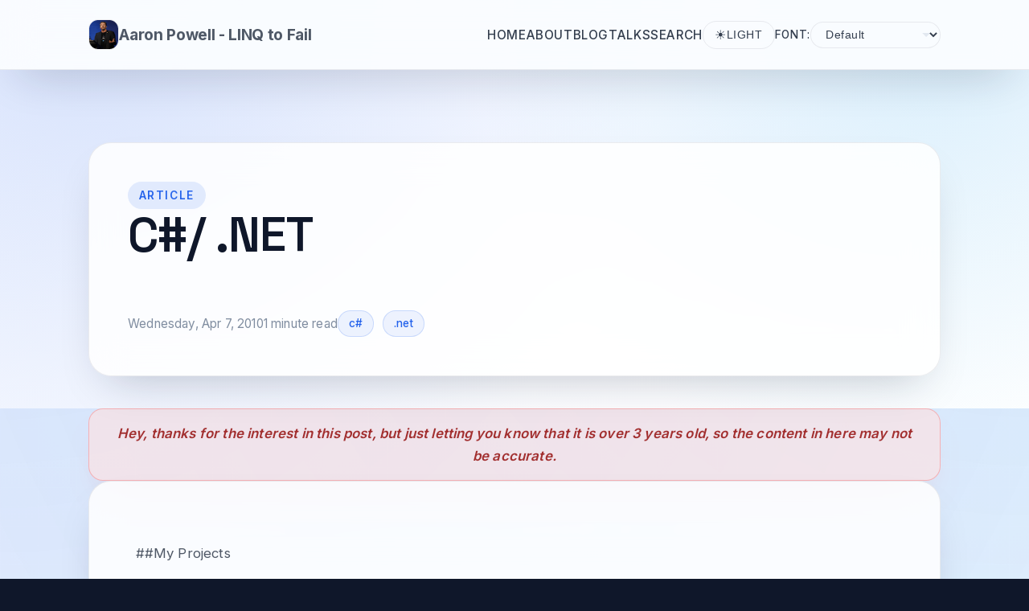

--- FILE ---
content_type: text/html
request_url: https://www.aaron-powell.com/posts/2010-04-07-csharp/
body_size: 3265
content:
<!doctype html><html lang=en-US><head><meta charset=utf-8><meta charset=utf-8><title>C#/ .NET</title><meta name=description content="Source of all that I've written about in the .NET world"><meta name=author content="Aaron Powell"><meta name=generator content="Hugo 0.154.5"><meta name=format-detection content="telephone=no"><meta name=viewport content="width=device-width,initial-scale=1"><meta name=referrer content="no-referrer-when-downgrade"><meta property="og:title" content="C#/ .NET | LINQ to Fail"><meta property="og:type" content="website"><meta property="og:url" content="https://www.aaron-powell.com/posts/2010-04-07-csharp/"><meta property="og:image" content="https://blogimagegenerator.azurewebsites.net/v1/og-image/2010-04-07-csharp"><meta name=og:description content="Source of all that I've written about in the .NET world"><link rel=canonical href=https://www.aaron-powell.com/posts/2010-04-07-csharp/><link href rel=alternate type=application/rss+xml title="LINQ to Fail"><link rel=icon href=https://www.aaron-powell.com/favicon.ico><link rel=stylesheet href=https://www.aaron-powell.com/sass/main.css integrity media=screen></head><body><header class=site-header><div class=container><nav class=nav aria-label="Primary navigation"><a class=nav__brand href=https://www.aaron-powell.com/><img src=https://www.aaron-powell.com/images/logo-small.png alt="LINQ to Fail logo">
<span>Aaron Powell - LINQ to Fail</span>
</a><button class=nav__toggle type=button aria-label="Toggle navigation" aria-expanded=false>
<span class=nav__toggle-line></span></button><ul class=nav__list><li class=nav__item><a href=https://www.aaron-powell.com/ class=nav__link>Home</a></li><li class=nav__item><a href=https://www.aaron-powell.com/about class=nav__link title=About>About</a></li><li class=nav__item><a href=https://www.aaron-powell.com/posts class=nav__link title=Blog>Blog</a></li><li class=nav__item><a href=https://www.aaron-powell.com/talks class=nav__link title=Talks>Talks</a></li><li class=nav__item><a href=https://www.aaron-powell.com/search class=nav__link title=Search>Search</a></li><li class="nav__item nav__item--action"><button class=nav__theme-toggle type=button data-theme-toggle aria-pressed=false>
<span class=nav__theme-toggle-icon aria-hidden=true>🌙</span>
<span class=nav__theme-toggle-label>Dark</span></button></li><li class="nav__item nav__item--action"><div class=nav__font-picker><label for=font-picker class=nav__font-picker-label>Font:</label>
<select id=font-picker class=nav__font-picker-select data-font-picker aria-label="Select font"><option value=default>Default</option><option value=opendyslexic>OpenDyslexic</option><option value=nunito>Nunito</option><option value=arial>Arial</option><option value=verdana>Verdana</option><option value=georgia>Georgia</option><option value=comic-sans>Comic Sans</option></select></div></li></ul></nav></div></header><section class=page-hero><div class=container><div class=page-hero__panel><div class=section-heading><div><span class=eyebrow>Article</span><h1>C#/ .NET</h1></div></div><div class=page-hero__meta><span>Wednesday, Apr 7, 2010</span>
<span>1 minute read</span>
<span class=tags><a href=https://www.aaron-powell.com/tags/c/ title="Tag: c#">c#</a>
<a href=https://www.aaron-powell.com/tags/.net/ title="Tag: .net">.net</a></span></div></div></div></section><section class=container><div class=outdated>Hey, thanks for the interest in this post, but just letting you know
that it is over 3 years old, so the content in here may not be accurate.</div><article class=article-surface><div class=article-content><p>##My Projects</p><ul><li><a href=https://www.aaron-powell.com/posts/2010-07-05-dynamics-library/>AaronPowell.Dynamics</a></li><li><a href=https://www.aaron-powell.com/location-service-with-fsharp-and-twitter>Location Service with F# and Twitter</a></li></ul><h2 id=nuget>NuGet <a class=header-link href=#nuget><svg height="22" viewBox="0 0 24 24" width="22"><path d="M0 0h24v24H0z" fill="none"/><path d="M3.9 12c0-1.71 1.39-3.1 3.1-3.1h4V7H7c-2.76.0-5 2.24-5 5s2.24 5 5 5h4v-1.9H7c-1.71.0-3.1-1.39-3.1-3.1zM8 13h8v-2H8v2zm9-6h-4v1.9h4c1.71.0 3.1 1.39 3.1 3.1s-1.39 3.1-3.1 3.1h-4V17h4c2.76.0 5-2.24 5-5s-2.24-5-5-5z"/></svg></a></h2><ul><li><a href=https://www.aaron-powell.com/nuget/global-install-package>How to install a package into all projects of a solution</a></li><li><a href=https://www.aaron-powell.com/creating-a-nuget-plugin-engine>Creating a NuGet-based plugin engine</a></li><li><a href=https://www.aaron-powell.com/nuget/linqpad>Querying NuGet via LINQPad</a></li></ul><h2 id=linq-articles>LINQ Articles <a class=header-link href=#linq-articles><svg height="22" viewBox="0 0 24 24" width="22"><path d="M0 0h24v24H0z" fill="none"/><path d="M3.9 12c0-1.71 1.39-3.1 3.1-3.1h4V7H7c-2.76.0-5 2.24-5 5s2.24 5 5 5h4v-1.9H7c-1.71.0-3.1-1.39-3.1-3.1zM8 13h8v-2H8v2zm9-6h-4v1.9h4c1.71.0 3.1 1.39 3.1 3.1s-1.39 3.1-3.1 3.1h-4V17h4c2.76.0 5-2.24 5-5s-2.24-5-5-5z"/></svg></a></h2><ul><li><a href=https://www.aaron-powell.com/linq-to-xml-to-excel>LINQ to XML to&mldr; Excel?</a></li><li><a href=https://www.aaron-powell.com/query-syntax-vs-method-syntax>Query Syntax vs Method Syntax</a></li></ul><h2 id=lucenenet>Lucene.Net <a class=header-link href=#lucenenet><svg height="22" viewBox="0 0 24 24" width="22"><path d="M0 0h24v24H0z" fill="none"/><path d="M3.9 12c0-1.71 1.39-3.1 3.1-3.1h4V7H7c-2.76.0-5 2.24-5 5s2.24 5 5 5h4v-1.9H7c-1.71.0-3.1-1.39-3.1-3.1zM8 13h8v-2H8v2zm9-6h-4v1.9h4c1.71.0 3.1 1.39 3.1 3.1s-1.39 3.1-3.1 3.1h-4V17h4c2.76.0 5-2.24 5-5s-2.24-5-5-5z"/></svg></a></h2><ul><li><a href=https://www.aaron-powell.com/posts/2010-04-14-lucene-net-overview/>Overview</a></li></ul><h2 id=the-dark-arts>The dark arts <a class=header-link href=#the-dark-arts><svg height="22" viewBox="0 0 24 24" width="22"><path d="M0 0h24v24H0z" fill="none"/><path d="M3.9 12c0-1.71 1.39-3.1 3.1-3.1h4V7H7c-2.76.0-5 2.24-5 5s2.24 5 5 5h4v-1.9H7c-1.71.0-3.1-1.39-3.1-3.1zM8 13h8v-2H8v2zm9-6h-4v1.9h4c1.71.0 3.1 1.39 3.1 3.1s-1.39 3.1-3.1 3.1h-4V17h4c2.76.0 5-2.24 5-5s-2.24-5-5-5z"/></svg></a></h2><ul><li><a href=https://www.aaron-powell.com/reflection-and-generics>Reflection and Generics</a></li><li><a href=https://www.aaron-powell.com/Recursive-anonymous-functions-the-NET-version>Recursive anonymous functions - the .NET version</a></li><li><a href=https://www.aaron-powell.com/why-does-this-code-work>Why does this code work?</a></li><li><a href=https://www.aaron-powell.com/dealing-with-type-casting-limitations>Dealing with type casting limitations</a></li><li><a href=https://www.aaron-powell.com/dynamic-dictionaries-with-csharp-4>Dynamic Dictionaries with C# 4.0</a></li><li><a href=https://www.aaron-powell.com/lazy-keyedcollections>Using Lazy&lt;T> with KeyedCollection</a></li></ul><h2 id=miscellaneous>Miscellaneous <a class=header-link href=#miscellaneous><svg height="22" viewBox="0 0 24 24" width="22"><path d="M0 0h24v24H0z" fill="none"/><path d="M3.9 12c0-1.71 1.39-3.1 3.1-3.1h4V7H7c-2.76.0-5 2.24-5 5s2.24 5 5 5h4v-1.9H7c-1.71.0-3.1-1.39-3.1-3.1zM8 13h8v-2H8v2zm9-6h-4v1.9h4c1.71.0 3.1 1.39 3.1 3.1s-1.39 3.1-3.1 3.1h-4V17h4c2.76.0 5-2.24 5-5s-2.24-5-5-5z"/></svg></a></h2><ul><li><a href=https://www.aaron-powell.com/problems-with-assembly-trust>Problems with Assembly Trust</a></li><li><a href=https://www.aaron-powell.com/working-with-dates-and-linq-to-sql>Working with dates and LINQ to SQL</a></li><li><a href=https://www.aaron-powell.com/Handy-extension-method-for-null-coalesing>Handy extension method for null-coalesing</a></li><li><a href=https://www.aaron-powell.com/supporting-valuetypes-in-autofac>Supporting ValueTypes in Autofac</a></li><li><a href=https://www.aaron-powell.com/testable-email-sending>Testable Email Sending</a></li><li><a href=https://www.aaron-powell.com/a-linq-observation>A LINQ observation</a></li></ul><h2 id=musings>Musings <a class=header-link href=#musings><svg height="22" viewBox="0 0 24 24" width="22"><path d="M0 0h24v24H0z" fill="none"/><path d="M3.9 12c0-1.71 1.39-3.1 3.1-3.1h4V7H7c-2.76.0-5 2.24-5 5s2.24 5 5 5h4v-1.9H7c-1.71.0-3.1-1.39-3.1-3.1zM8 13h8v-2H8v2zm9-6h-4v1.9h4c1.71.0 3.1 1.39 3.1 3.1s-1.39 3.1-3.1 3.1h-4V17h4c2.76.0 5-2.24 5-5s-2.24-5-5-5z"/></svg></a></h2><ul><li><p><a href=https://www.aaron-powell.com/are-extension-methods-really-evil>Are Extension Methods Really Evil?</a></p></li></ul></div></article></section><section class="pagination container"><a href=https://www.aaron-powell.com/posts/2010-04-07-extending-umbraco-members/ class=prev>Extending Umbraco Members</a>
<a href=https://www.aaron-powell.com/posts/2010-04-07-building-linq-to-umbraco/ class=next>Building LINQ to Umbraco</a></section><footer><section class="disqus container"><div id=disqus_thread></div><script type=text/javascript>(function(){if(window.location.hostname=="localhost")return;var e=document.createElement("script");e.type="text/javascript",e.async=!0,e.src="//aaronpowell.disqus.com/embed.js",(document.getElementsByTagName("head")[0]||document.getElementsByTagName("body")[0]).appendChild(e)})()</script><noscript>Please enable JavaScript to view comments powered by
<a href=http://disqus.com/?ref_noscript>Disqus</a>.</noscript></section><small class=gray><em>Published: 2026-01-14 13:27:12 +1100 +1100, Version:
<a href=https://github.com/aaronpowell/aaronpowell.github.io/commit/d213e66 target=_blank>d213e66</a></em></small></footer><footer class=container><ul><li><a href=https://twitter.com/slace target=_blank rel=me title=Twitter><span class=hidden>Twitter</span><i class="fa-brands fa-twitter"></i></a></li><li><a href=https://github.com/aaronpowell target=_blank rel=me title=GitHub><span class=hidden>GitHub</span><i class="fa-brands fa-github"></i></a></li><li><a href=https://bsky.app/profile/aaron-powell.com target=_blank rel=me title=Bluesky><span class=hidden>Bluesky</span><i class="fa-brands fa-bluesky"></i></a></li><li><a href=https://www.linkedin.com/in/powell-aaron/ target=_blank rel=me title=LinkedIn><span class=hidden>LinkedIn</span><i class="fa-brands fa-linkedin"></i></a></li><li><a href=https://www.youtube.com/channel/UCT1QtGr1IzVPNSF_YMrKCAw target=_blank rel=me title="YouTube Channel"><span class=hidden>YouTube Channel</span><i class="fa-brands fa-youtube"></i></a></li><li><a href=https://hachyderm.io/@slace target=_blank rel=me title=Mastodon><span class=hidden>Mastodon</span><i class="fa-brands fa-mastodon"></i></a></li></ul><p>Copyright &copy; Aaron Powell 2026.</p><p>Content is licensed under
<a href=https://github.com/aaronpowell/aaronpowell.github.io/blob/master/LICENSE target=_blank title="Creative Commons Attribution 4.0 International">Creative Commons Attribution 4.0 International</a>
and the theme is licensed under
<a href=https://github.com/aaronpowell/aaronpowell.github.io/blob/master/src/themes/aaronpowell/LICENSE title="MIT License">MIT License</a>.</p></footer><script type=text/javascript src=https://www.aaron-powell.com/js/script.min.a7c7a95b18ed2fddc079be4350627126de6e19162e470f721a66de0ef892f72d1d56dae2a367298a4e438eb41556aa2a3f315493992734ad7067423c767b48f7.js integrity="sha512-p8epWxjtL93Aeb5DUGJxJt5uGRYuRw9yGmbeDviS9y0dVtrio2cpik5DjrQVVqoqPzFUk5knNK1wZ0I8dntI9w=="></script><script async src="https://www.googletagmanager.com/gtag/js?id=UA-6399564-1"></script><script>window.dataLayer=window.dataLayer||[];function gtag(){dataLayer.push(arguments)}gtag("js",new Date),gtag("config","UA-6399564-1")</script></body></html>